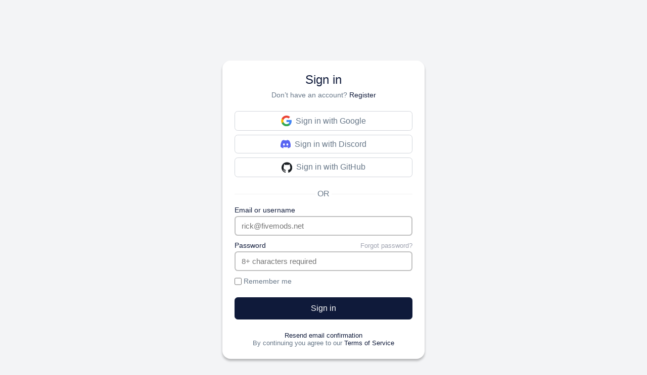

--- FILE ---
content_type: text/html; charset=utf-8
request_url: https://account.fivemods.net/Account/Login?ReturnUrl=%2FAccount
body_size: 2248
content:
<!DOCTYPE html>
<html lang="en">
<head>
    <!-- Important Meta Tags -->
    <meta charset="UTF-8">
    <meta http-equiv="X-UA-Compatible" content="IE=edge">
    <meta name="viewport" content="width=device-width, initial-scale=1.0">
    <title>Login - FiveMods</title>

    <!-- Favicon -->
    <link rel="icon" href="https://assets.fivemods.net/static-assets/img/svg/brand/svg/fivemods_brand_icon_watermark_primary_1500x1500.svg">

    <!-- Default Stylesheet -->
    <link rel="stylesheet" href="/core/css/default.css">

    <!-- Custom Stylesheet -->
    <link rel="stylesheet" href="/core/css/main.css">

    <!-- Flag Icon CSS -->
    <link rel="stylesheet" href="https://cdnjs.cloudflare.com/ajax/libs/flag-icon-css/3.5.0/css/flag-icon.min.css?v=1631961072" integrity="sha512-Cv93isQdFwaKBV+Z4X8kaVBYWHST58Xb/jVOcV9aRsGSArZsgAnFIhMpDoMDcFNoUtday1hdjn0nGp3+KZyyFw==" crossorigin="anonymous" referrerpolicy="no-referrer">

    <!-- Google Fonts -->
    <link rel="preconnect" href="https://fonts.googleapis.com">
    <link rel="preconnect" href="https://fonts.gstatic.com" crossorigin>
    <link href="https://fonts.googleapis.com/css2?family=Montserrat:ital,wght@0,100;0,200;0,300;0,400;0,500;0,600;0,700;0,800;0,900;1,100;1,200;1,300;1,400;1,500;1,600;1,700;1,800;1,900&display=swap" rel="stylesheet">

    <!-- Default Script -->
    <script src="/js/default.js" defer></script>

    <!-- Jquery -->
    <script src="https://cdnjs.cloudflare.com/ajax/libs/jquery/3.6.0/jquery.min.js" integrity="sha512-894YE6QWD5I59HgZOGReFYm4dnWc1Qt5NtvYSaNcOP+u1T9qYdvdihz0PPSiiqn/+/3e7Jo4EaG7TubfWGUrMQ==" crossorigin="anonymous" referrerpolicy="no-referrer"></script>
    
</head>
<body>
   
    <div class="container body-container">
        
<main>
    <div class="login-container">
        <div class="login-card">
            <div class="login-index">
                <h2 class="login-title">Sign in</h2>
                <p class="login-title-text">Don’t have an account? <a href="/Account/Register?returnUrl=%2FAccount">Register</a></p>
            </div>
            <div class="login-el-container">
                    <a class="login-el-element" href="/ExternalLogin/Challenge?scheme=Google&amp;returnUrl=%2FAccount">
                        <img class="login-el-logo" src="/assets/google-logo.svg" alt="Google Logo">
                        <p>Sign in with Google</p>
                    </a>
                    <a class="login-el-element" href="/ExternalLogin/Challenge?scheme=Discord&amp;returnUrl=%2FAccount">
                        <img class="login-el-logo" src="/assets/discord-logo.svg" alt="Discord Logo">
                        <p>Sign in with Discord</p>
                    </a>
                    <a class="login-el-element" href="/ExternalLogin/Challenge?scheme=GitHub&amp;returnUrl=%2FAccount">
                        <img class="login-el-logo" src="/assets/github-logo.svg" alt="GitHub Logo">
                        <p>Sign in with GitHub</p>
                    </a>
            </div>
            <div class="login-seperator">
                OR
            </div>
            <div class="login-form">
                <form method="post">
                    <input hidden type="text" id="Input_ReturnUrl" name="Input.ReturnUrl" value="/Account">
                    <div class="login-input-group">
                        <label class="login-input-label" for="login-email">Email or username</label>
                        <input class="login-input-text input-text" placeholder="rick@fivemods.net" type="text" data-val="true" data-val-required="The Username field is required." id="Input_Username" name="Input.Username" value="">
                        <div class="input-validation">
                            <svg class="input-validation-img input-validation-img-error" viewBox="0 0 11 11" fill="none" xmlns="http://www.w3.org/2000/svg">
                                <g id="Red Cross">
                                    <circle id="Ellipse 1" cx="5.5" cy="5.5" r="5.5" fill="#E64646" />
                                    <path id="Cross" d="M3.18354 7.85136C2.88283 7.55065 2.88283 7.06311 3.18354 6.76241L4.44192 5.53178L3.18354 4.2734C2.88283 3.97269 2.88283 3.48515 3.18354 3.18445C3.48424 2.88375 3.97178 2.88375 4.27248 3.18445L5.54301 4.45498L6.7615 3.18445C7.0622 2.88375 7.54974 2.88375 7.85044 3.18445C8.15114 3.48515 8.15114 3.97269 7.85044 4.2734L6.60593 5.5179L7.85044 6.76241C8.15114 7.06311 8.15114 7.55065 7.85044 7.85136C7.54974 8.15206 7.0622 8.15206 6.7615 7.85136L5.51699 6.60685L4.27248 7.85136C3.97178 8.15206 3.48424 8.15206 3.18354 7.85136Z" fill="white" />
                                </g>
                            </svg>
                            <span class="input-validation-msg field-validation-valid" id="upload-input-validation-msg-author" data-valmsg-for="Input.Username" data-valmsg-replace="true"></span>
                        </div>
                    </div>
                    <div class="login-input-group">
                        <div class="login-input-label-group">
                            <label class="login-input-label" for="login-password">Password</label>
                            <a href="/Account/Password/Forgot">Forgot password?</a>
                        </div>
                        <input class="login-input-text input-text" placeholder="8+ characters required" type="password" data-val="true" data-val-required="The Password field is required." id="Input_Password" name="Input.Password">
                        <div class="input-validation">
                            <svg class="input-validation-img input-validation-img-error" viewBox="0 0 11 11" fill="none" xmlns="http://www.w3.org/2000/svg">
                                <g id="Red Cross">
                                    <circle id="Ellipse 1" cx="5.5" cy="5.5" r="5.5" fill="#E64646" />
                                    <path id="Cross" d="M3.18354 7.85136C2.88283 7.55065 2.88283 7.06311 3.18354 6.76241L4.44192 5.53178L3.18354 4.2734C2.88283 3.97269 2.88283 3.48515 3.18354 3.18445C3.48424 2.88375 3.97178 2.88375 4.27248 3.18445L5.54301 4.45498L6.7615 3.18445C7.0622 2.88375 7.54974 2.88375 7.85044 3.18445C8.15114 3.48515 8.15114 3.97269 7.85044 4.2734L6.60593 5.5179L7.85044 6.76241C8.15114 7.06311 8.15114 7.55065 7.85044 7.85136C7.54974 8.15206 7.0622 8.15206 6.7615 7.85136L5.51699 6.60685L4.27248 7.85136C3.97178 8.15206 3.48424 8.15206 3.18354 7.85136Z" fill="white" />
                                </g>
                            </svg>
                            <span class="input-validation-msg field-validation-valid" id="upload-input-validation-msg-author" data-valmsg-for="Input.Password" data-valmsg-replace="true"></span>
                        </div>
                    </div>
                    <div class="login-input-group-checkbox">
                        <input type="checkbox" name="" id="login-remember" data-val="true" data-val-required="The RememberLogin field is required." value="true">
                        <label for="login-remember" class="login-remember">Remember me</label>
                    </div>
                    <button name="Input.Button" value="login" type="submit" class="login-cta-button">Sign in</button>
                <input name="__RequestVerificationToken" type="hidden" value="CfDJ8IUls_JAbt1KuDFjEyG-TXcnd2mFF_OyAEmSqlxhgFrUu44r7K3c9n5RHCXHODKyUeteLFQp-_1eD4Y72x47BhPcr4mdol0O3e8To7NSusybZjjzNuwd_Ar150czAwbrPHW6viAuJ8Ha-m8pG4Wq-ig" /><input name="Input.RememberLogin" type="hidden" value="false"></form>
            </div>
            <div class="login-footer">
                <a href="/Account/Email/ResendConfirmation">Resend email confirmation</a>
                <p>By continuing you agree to our <a href="https://www.fivemods.org/legal/terms-of-service/">Terms of Service</a></p>
            </div>
        </div>
    </div>
</main>
    </div>

    <script src="/lib/jquery/dist/jquery.slim.min.js"></script>
    <script src="/lib/bootstrap/dist/js/bootstrap.bundle.min.js"></script>

    <script src="/lib/jquery-validation/dist/jquery.validate.min.js"></script>
    <script src="/lib/jquery-validation-unobtrusive/jquery.validate.unobtrusive.min.js"></script>

    

<script defer src="https://static.cloudflareinsights.com/beacon.min.js/vcd15cbe7772f49c399c6a5babf22c1241717689176015" integrity="sha512-ZpsOmlRQV6y907TI0dKBHq9Md29nnaEIPlkf84rnaERnq6zvWvPUqr2ft8M1aS28oN72PdrCzSjY4U6VaAw1EQ==" data-cf-beacon='{"version":"2024.11.0","token":"d8bed1a273f84bd5a3017d7d74d07060","r":1,"server_timing":{"name":{"cfCacheStatus":true,"cfEdge":true,"cfExtPri":true,"cfL4":true,"cfOrigin":true,"cfSpeedBrain":true},"location_startswith":null}}' crossorigin="anonymous"></script>
</body>
</html>

--- FILE ---
content_type: text/css
request_url: https://account.fivemods.net/core/css/default.css
body_size: 4597
content:
/*.
* FiveMods UI v0.0.3 (https://github.com/FiveMods/fivemods-ui)
* Copyright 2020-2021 FiveMods (https://fivemods.net)
*/

@import url('https://fonts.googleapis.com/css2?family=Montserrat:ital,wght@0,100;0,200;0,300;0,400;0,500;0,600;0,700;0,800;0,900;1,100;1,200;1,300;1,400;1,500;1,600;1,700;1,800;1,900&display=swap');

*,
*::before,
*::after {
    margin: 0;
    padding: 0;
    box-sizing: border-box;
}

html {
    scroll-behavior: smooth;
}

body {
    font-family: var(--font-family);
    min-height: 100vh;
}

button, input[type="submit"], input[type="reset"] {
    background: none;
    color: inherit;
    border: none;
    padding: 0;
    font: inherit;
    cursor: pointer;
    outline: inherit;
}

a {
    color: var(--clr-link);
    text-decoration: none;
}

a:hover {
    text-decoration: underline;
}

a:active {
    color: var(--clr-info);
}

/* Variables */

:root {
    --clr-primary: #E57C0B;
    --clr-gradient-middle: #E75E31;
    --clr-pink: #E94057;
    --clr-success: #27AE60;
    --clr-danger: #E54646;
    --clr-warning: #F6C325;
    --clr-info: #3880E4;
    --clr-link: #188fff;
    --clr-black: #000000;
    --clr-dark: #0F1A3A;
    --clr-dark-lighter: #1C2A52;
    --clr-dark-black: #080E20;
    --clr-light: #EBEBEB;
    --clr-light-200: #E1E1E1;
    --clr-coolgray-50: #F9FAFB;
    --clr-coolgray-100: #F3F4F6;
    --clr-coolgray-200: #E5E6E8;
    --clr-coolgray-300: #D1D5DB;
    --clr-coolgray-400: #9CA3AF;
    --clr-coolgray-500: #6B7280;
    --clr-coolgray-600: #4B5563;
    --clr-coolgray-700: #374151;
    --clr-coolgray-800: #1F2937;
    --clr-coolgray-900: #111827;
    --clr-gray: #C0C0C0;
    --clr-gray-middle: #70757A;
    --clr-grayblue: #677788;
    --clr-white: #FFFFFF;
    --clr-partner-primary: #5767F4;
    --clr-partner-secondary: #4E5CD6;
    --clr-gradient: linear-gradient(-60deg, #E94057 0%, #E57C0B 100%);
    --clr-gradient-zoom: linear-gradient(-180deg, #E66824 0%, #E85142 100%);
    --clr-gradient-small: linear-gradient(90deg, #FF8400 0%, #F87537 100%);
    --break-xs: 490px;
    --break-sm: 576px;
    --break-md: 768px;
    --break-lg: 992px;
    --break-xl: 1200px;
    --font-family: 'Montserrat', sans-serif;
}

.float-l { float: left; }
.float-r { float: right; }

.titanic {
    float: none; 
}

/* Container */

.container {
    width: 100%;
    padding: 0;
    margin: 0 auto;
}

.container-inner {
    width: 100%;
    padding: 0;
    margin: 0 auto;
}

/* Header */

header {
    z-index: 100;
    user-select: none;
    position: fixed;
    top: 0;
    left: 0;
    width: 100%;
    transition: background 150ms ease-in-out, box-shadow 150ms ease-in-out;
}

main {
    padding-top: 5.5rem;
}

header .container {
    height: 5.5rem;
    display: flex;
    flex-direction: row;
    justify-content: space-between;
    align-items: center;
}

header a, header button {
    font-weight: 500;
    text-decoration: none !important;
}

/* Header dark/light */

.header-dark {
    background: var(--clr-dark);
    color: var(--clr-white);
    box-shadow: 0px 4px 10px rgba(0, 0, 0, 0.25);
}

.header-dark a {
    color: var(--clr-white);
}

.header-bright {
    background: var(--clr-white);
    color: var(--clr-dark-black);
    box-shadow: 0px 2px 10px rgba(0, 0, 0, 0.25);
}

.header-bright a {
    color: var(--clr-dark-black);
}

.header-transparent {
    background: transparent;
    color: var(--clr-white);
}

.header-transparent a {
    color: var(--clr-white);
}

/* Header brand */

.header-brand, .header-brand img {
    height: 2.5rem;
    z-index: inherit;
}

/* Header menu */

.header-element, .profile-dropdown-link {
    margin: 0 .75rem;
}

.header-main-menu {
    display: flex;
    flex-direction: row;
    z-index: inherit;
}

.header-arrow {
    width: .75rem;
    height: .75rem;
    margin-left: .25rem;
    transition: transform 150ms ease-in-out;
}

.header-bright .header-arrow path {
    fill: var(--clr-dark);
}

.header-arrow path {
    fill: var(--clr-white);
}

.dropdown.active .header-arrow {
    transform: rotate(180deg);
}

.header-profile-menu {
    display: flex;
    flex-direction: row;
    justify-content: center;
    align-items: center;
    z-index: 1000;
    z-index: inherit;
}

/* Categories menu */

.categories-dropdown-menu {
    position: absolute;
    top: 2.75rem;
    left: -10rem;
    background: var(--clr-white);
    border-radius: .8rem;
    box-shadow: 0px 4px 20px rgba(0, 0, 0, 0.25);
    padding: 1.25rem;
    display: grid;
    grid-template-columns: 1fr 1fr;
    grid-gap: .5rem 2rem;
    z-index: 1000;
    opacity: 0;
    pointer-events: none;
    transform: translateY(-.75rem);
    transition: opacity 150ms ease-in-out, transform 150ms ease-in-out;
}

.dropdown.active .categories-dropdown-menu {
    opacity: 1;
    pointer-events: auto;
    transform: translateY(0px);
}

.category-group {
    display: flex;
    flex-direction: row;
    white-space: nowrap;
    align-items: center;
    min-width: 19rem;
    border-radius: .25rem;
    padding: .75rem .5rem;
    gap: .5rem;
}

.category-group:hover {
    background: var(--clr-coolgray-100);
}

.category-icon {
    height: 2.25rem;
    -webkit-user-drag: none;
    user-drag: none;
}

.category-name, .category-desc {
    color: var(--clr-dark);
}

.category-name {
    font-size: 1rem;
    font-weight: 700;
}

.category-desc {
    font-size: 14px;
}

/* Profile menu */

.dropdown {
    position: relative;
}

.menu-profile img {
    height: 2.25rem;
    width: 2.25rem;
    border-radius: 9999px;
}

.menu-profile {
    display: flex;
    justify-content: center;
    align-items: center;
    flex-direction: row;
    margin-left: .25rem;
}

.header-menu-dropdown {
    display: none;
}

.hamburger-button {
    padding: .5rem;
}

.hamburger-button svg rect {
    transform-origin: center center;
    transition: all 200ms ease-in-out;
}

.dropdown.active .hamburger-button rect:nth-child(1) {
    y: 7;
    transform: rotate(-45deg);
    /* animation: hamburger-top 200ms ease-in-out alternate both; */
}

.dropdown.active .hamburger-button rect:nth-child(2) {
    opacity: 0;
}

.dropdown.active .hamburger-button rect:nth-child(3) {
    y: 7;
    transform: rotate(45deg);
    /* animation: hamburger-bottom 200ms ease-in-out alternate both; */
}

@keyframes hamburger-top {
    0% {
        y: 0;
        transform: rotate(0deg);
    }

    50% {
        y: 7;
        transform: rotate(0deg);
    }

    100% {
        y: 7;
        transform: rotate(45deg);
    }
}

@keyframes hamburger-bottom {
    0% {
        y: 14;
        transform: rotate(0deg);
    }

    50% {
        y: 7;
        transform: rotate(0deg);
    }

    100% {
        y: 7;
        transform: rotate(-45deg);
    }
}

.header-profile-dropdown {
    position: absolute;
    top: 3.25rem;
    right: -.25rem;
    background: var(--clr-white);
    color: rgba(15, 26, 58, 217);
    padding: .75rem;
    border-radius: .8rem;
    box-shadow: 0px 4px 20px rgba(0, 0, 0, 0.25);
    min-width: 14rem;
    width: max-content;
    opacity: 0;
    z-index: 100;
    pointer-events: none;
    transform: translateY(-.75rem);
    transition: opacity 150ms ease-in-out, transform 150ms ease-in-out;
}

.dropdown.active .header-profile-dropdown {
    opacity: 1;
    pointer-events: auto;
    transform: translateY(0px);
}

.profile-dropdown-index {
    display: flex;
    flex-direction: row;
    align-items: center;
    padding: 0 .25rem 1rem .25rem;
    border-bottom: 1.5px solid rgba(15, 26, 58, .4);
}

.profile-dropdown-pfp {
    height: 4rem;
    border-radius: 9999px;
}

.profile-dropdown-username {
    font-weight: 500;
    margin-left: .75rem;
    font-size: 1rem;
}

.profile-dropdown-link-container, .profile-dropdown-link-container-top {
    display: flex;
    flex-direction: column;
    justify-content: center;
    align-items: flex-start;
    gap: .65rem;
    padding: 1rem 0;
}

.profile-dropdown-link-container-nomarg {
    display: flex;
    flex-direction: column;
    justify-content: center;
    align-items: flex-start;
    gap: .65rem;
    padding: 1rem 0;
    border-bottom: 1.5px solid rgba(15, 26, 58, .4);
}

.profile-dropdown-link-container {
    border-bottom: 1.5px solid rgba(15, 26, 58, .4);
    margin-bottom: 1rem;
}

.profile-dropdown-link-container-top {
    border-top: 1.5px solid rgba(15, 26, 58, .4);
    margin-top: 1rem;
}

.profile-dropdown-link {
    display: flex;
    flex-direction: row;
    align-items: center;
}

.profile-dropdown-link-solo {
    margin-top: .5rem;
}

.profile-dropdown-link span {
    color: rgba(15, 26, 58, 217);
    font-weight: 500;
    padding-left: .5rem;
    font-size: .9rem;
}

.profile-dropdown-link svg {
    height: 1.25rem;
}

.profile-dropdown-stroke path {
    stroke: var(--clr-dark);
}

.profile-dropdown-fill path {
    fill: var(--clr-dark);
}

/* Cookie banner main */

.cookie-banner-main-container {
    position: fixed;
    z-index: 9999;
    top: 0;
    left: 0;
    height: 100%;
    width: 100%;
    display: flex;
    justify-content: center;
    align-items: center;
    background: rgba(0, 0, 0, .25);
    animation: backdropfade 1s ease 300ms forwards;
}

.cookie-banner-main {
    background: var(--clr-white);
    width: 40rem;
    box-shadow: 0px 4px 10px rgba(0, 0, 0, 0.25);
    padding: 2rem;
    border-radius: 1rem;
    font-size: .9rem;
    transform: translateY(1rem);
    animation: fadeup 1s ease-in-out 300ms forwards;
}

.cookie-banner-main-customize {
    display: none;
}

.cookie-banner-main-top {
    display: flex;
    flex-direction: column;
    justify-content: center;
}

.cookie-banner-main-brand {
    height: 2.5rem;
}

.cookie-banner-main-undertitle {
    font-size: 1rem;
    text-align: center;
    margin: 1rem 0;
    color: var(--clr-dark);
}

.cookie-banner-main b {
    color: var(--clr-dark);
}

.cookie-banner-main-content {
    overflow: auto;
    margin: 1rem 0;
    max-height: 70vh;
}

.cookie-banner-main-content ul {
    padding-left: 1rem;
    list-style-position: outside;
}

.cookie-banner-main-content ul li::marker {
    font-size: 10px;
}

.cookie-disclaimer {
    font-size: 14px;
    color: var(--clr-dark);
    font-weight: 600;
    margin-bottom: .25rem;
}

.cookie-text {
    font-size: 14px;
    font-weight: 400;
}

.cookie-banner-main-cta {
    user-select: none;
    margin: 1.5rem 0;
}

.cookie-button {
    border: 1.5px solid var(--clr-dark);
    padding: .4rem 1rem;
    border-radius: .25rem;
    font-weight: 500;
    margin-right: 1rem;
    transition: all 100ms ease;
}

.cookie-button-filled {
    background: var(--clr-dark-lighter);
    border-color: var(--clr-dark-lighter);
    color: var(--clr-white);
}

.cookie-button-filled:hover {
    background: var(--clr-dark);
    border-color: var(--clr-dark);
}

.cookie-button-outline:hover {
    background: #E4E8F2;
}

.cookie-button-outline-container {
    display: inline-block;
}

.cookie-banner-main-footer {
    color: var(--clr-gray-middle);
    font-size: .75rem;
    text-align: center;
    margin-top: 1rem;
}

.cookie-banner-main-footer a {
    margin: 0 .5rem;
    color: inherit;
}

.cookie-option-container {
    display: flex;
    flex-direction: row;
    justify-content: space-between;
    align-items: center;
    margin-bottom: 1.5rem;
    gap: 1.5rem;
}

.cookie-banner-option-info {
    max-width: 75%;
}

.cookie-banner-option-title {
    color: var(--clr-dark);
    font-size: 1rem;
    margin-bottom: .25rem;
}

.cookie-option-container p {
    /* color: #27314E; */
    font-size: 14px;
}

.cookie-banner-option-switch {
    display: block;
    position: relative;
    width: 3.5rem;
    height: 2rem;
    appearance: none;
    -webkit-appearance: none;
    background: #9B9B9B;
    outline: none;
    border-radius: 9999px;
    transition: all 300ms;
    min-width: max-content;
    cursor: pointer;
    margin-right: .5rem;
}

.cookie-banner-option-switch:checked {
    background: var(--clr-info);
}

.cookie-banner-option-switch::before {
    content: '';
    position: absolute;
    width: 2rem;
    height: 2rem;
    border-radius: 9999px;
    top: 0;
    left: 0;
    background: var(--clr-white);
    transform: scale(.9);
    transition: all 300ms ease;
    box-shadow: 0px 0px 2px rgba(0, 0, 0, 0.25);
}

.cookie-banner-option-switch:checked:before {
    left: 1.5rem;
}

.cookie-banner-option-switch:checked:active::before {
    left: 1rem;
    width: 2.5rem;
}

.cookie-banner-option-switch:active::before {
    width: 2.5rem;
}

/* Cookie banner small */

.cookie-banner-small {
    display: flex;
    flex-direction: row;
    align-items: center;
    gap: 1rem;
    padding: 1rem;
    box-shadow: 0px 4px 10px rgba(0, 0, 0, 0.25);
    max-width: max-content;
    position: fixed;
    left: 1rem;
    bottom: 1rem;
    z-index: 9999;
    border-radius: .75rem;
}

.cookie-banner-small-light { background: var(--clr-white); }
.cookie-banner-small-dark { background: var(--clr-dark); }

.cookie-banner-small-light .cookie-icon-container { background: #F4F4F4; }
.cookie-banner-small-dark .cookie-icon-container { background: #FFFFFF; }

.cookie-icon-container {
    display: flex;
    justify-content: center;
    align-items: center;
    border-radius: 9999px;
    width: 3.5rem;
    height: 3.5rem;
}

.cookie-icon-container img {
    width: 2.5rem;
    height: 2.5rem;
}

.cookie-banner-small-light p a,
.cookie-banner-small-light p { color: var(--clr-dark); }

.cookie-banner-small-dark p a,
.cookie-banner-small-dark p { color: var(--clr-white); }

.cookie-banner-small p {
    max-width: 18rem;
}

.cookie-banner-small p a {
    text-decoration: underline;
}

.cookie-banner-small-cta {
    display: flex;
    flex-direction: row;
    justify-content: space-between;
    gap: .75rem;
    align-items: center;
    margin: 0 .5rem;
}

.cookie-banner-small-btn {
    text-decoration: none;
    padding: .4rem 1rem;
    display: block;
    border-radius: .25rem;
    font-weight: 400;
    white-space: nowrap;
}

.cookie-banner-small-btn:hover {
    text-decoration: none;
}

.cookie-banner-small-light .cookie-banner-small-btn {
    background: var(--clr-dark);
    color: var(--clr-white);
}

.cookie-banner-small-dark .cookie-banner-small-btn {
    color: var(--clr-dark);
    background: var(--clr-white);
}

/* Footer */

footer {
    width: 100%;
    display: flex;
    flex-direction: column;
}

.footer-main {
    background: var(--clr-dark);
    padding: 2rem 0;
}

.footer-wave {
    width: 100%;
    transform: translateY(1px);
}

.footer-wave path {
    fill: var(--clr-dark);
}

.footer-ref {
    display: flex;
    flex-direction: row;
    justify-content: space-between;
    text-decoration: none;
    margin: 1rem 0 3rem;
}

.footer-ref-title {
    color: var(--clr-white);
    text-transform: uppercase;
    margin-bottom: 1rem;
    font-weight: 600;
}

.footer-ref-section a {
    color: var(--clr-white);
    opacity: 75%;
    width: min-content;
    white-space: nowrap;
    text-decoration: none;
    margin-bottom: .5rem;
    font-size: 1rem;
    font-weight: 300;
}

.footer-ref-section a:hover {
    text-decoration: underline;
}

.footer-ref-section {
    display: flex;
    flex-direction: column;
}

.footer-sub {
    display: flex;
    flex-direction: row;
    justify-content: space-between;
    border-top: 1px solid rgba(255, 255, 255, .1);
    padding: 4rem 0 3rem 0;
}

.footer-brand, .footer-brand img {
    height: 3rem;
}

.footer-info {
    display: flex;
    flex-direction: column;
    align-items: center;
}

.footer-copyright {
    color: var(--clr-white);
    font-weight: 300;
    margin-bottom: 1rem;
    text-align: center;
}

.footer-note {
    font-weight: 300;
    color: rgba(255, 255, 255, .15);
    font-size: .5rem;
    text-align: center;
}

.footer-cta {
    display: flex;
    flex-direction: row;
    align-items: center;
}

.footer-social img, .footer-lang span {
    height: 1.1rem;
}

.footer-social, .footer-lang {
    padding: .5rem;
}

.footer-social-a {
    margin: auto .5rem;
}

.footer-lang {
    display: flex;
    flex-direction: row;
    align-items: center;
}

.footer-arrow {
    width: .75rem;
    height: .75rem;
    margin-left: .6rem;
    transform: rotate(180deg);
    transition: transform 150ms ease-in-out;
}

.footer-arrow path {
    fill: var(--clr-white);
}

.footer-lang span {
    border-radius: 2px;
}

.dropup {
    position: relative;
}

.footer-lang-menu {
    position: absolute;
    bottom: 2.25rem;
    right: .25rem;
    background: var(--clr-white);
    width: max-content;
    max-height: 21rem;
    display: flex;
    flex-direction: column;
    justify-content: flex-start;
    padding: .5rem .25rem .5rem .5rem;
    border-radius: .75rem .4rem .4rem .75rem;
    box-shadow: 0px 4px 20px rgba(0, 0, 0, 0.25);
    overflow: auto;
    opacity: 0;
    pointer-events: none;
    transform: translateY(.75rem);
    transition: opacity 150ms ease-in-out, transform 150ms ease-in-out;
}

.dropup.active .footer-lang-menu {
    opacity: 1;
    pointer-events: auto;
    transform: translateY(0px);
}

.dropup.active .footer-arrow {
    transform: rotate(0deg);
}

.footer-lang-menu::-webkit-scrollbar {
    width: 1rem;
    height: 1rem;
}

.footer-lang-menu::-webkit-scrollbar-track {
    background: var(--clr-coolgray-200);
    border-radius: 9999px;
    border: .25rem solid var(--clr-white);
    /* margin-block: .2rem; */
}

.footer-lang-menu::-webkit-scrollbar-thumb {
    background: var(--clr-coolgray-700);
    border-radius: 9999px;
    background-clip: padding-box;
    border: .25rem solid transparent;
}

.footer-lang-menu span {
    margin-right: .5rem;
    font-size: 1.2rem;
    border-radius: 2px;
}

.footer-lang-menu-item {
    padding: .3rem .5rem;
    margin: .1rem 0;
    border-radius: 3px;
    display: flex;
    flex-direction: row;
    align-items: center;
    justify-content: flex-start;
}

.footer-lang-menu-item:hover {
    background: var(--clr-coolgray-200);
}

.footer-lang-menu-item-text {
    color: var(--clr-black);
    text-decoration: none;
    display: inline-block;
}

.footer-lang-menu-item-text::first-letter {
    text-transform: uppercase;
}

/* Alerts */

.alert {
    color: var(--clr-white);
    padding: 1.25rem;
    margin: 1rem 0;
    border-radius: .625rem;
    min-width: 20rem;
    font-size: 1rem;
    text-align: left;
}

.alert-width-100 {
    min-width: 100%;
    max-width: fit-content;
}

.alert-success {
    background: var(--clr-success);
}

.alert-warning {
    background: var(--clr-warning);
}

.alert-info {
    background: var(--clr-info);
}

.alert-error {
    background: var(--clr-danger);
}

.alert-index {
    display: flex;
    flex-direction: row;
    align-items: center;
    justify-content: flex-start;
    margin-bottom: .5rem;
}

.alert-desc {
    white-space: normal;
}

.alert-icon {
    fill: var(--clr-white);
    height: 1.5rem;
    width: 1.5rem;
    margin-right: .5rem;
}

.alert-title {
    font-weight: 600;
}

.big-alert {
    color: var(--clr-white);
    background: var(--clr-danger);
    font-weight: 500;
    display: flex;
    flex-direction: row;
    align-items: center;
    padding: 2rem;
    gap: 1rem;
    position: fixed;
    left: 0;
    bottom: 0;
    width: 100%;
    z-index: 9999;
}

.code-2fa-wrap.error .input-2fa { border-color: var(--clr-danger); }
.code-2fa-wrap.success .input-2fa { border-color: var(--clr-success); }

/* Media queries */

@media (min-width: 576px) {
    .container {
        max-width: 85vw;
    }
    
    .container-inner {
        max-width: 85vw;
    }
}

@media (min-width: 769px) {
    .container {
        max-width: 90vw;
    }
    
    .container-inner {
        max-width: 90vw;
    }

    .profile-dropdown-main {
        display: none !important;
    }
}

@media (min-width: 992px) {
    .container {
        max-width: 960px;
    }
    
    .container-inner {
        max-width: 850px;
    }
}

@media (min-width: 1200px) {
    .container {
        max-width: 1160px;
    }
    
    .container-inner {
        max-width: 1000px;
    }
}

@media (min-width: 1400px) {
    .container {
        max-width: 75vw;
    }

    .container-inner {
        max-width: 60vw;
    }
}

@media (min-width: 2000px) {
    .container {
        max-width: 1800px;
    }
    
    .container-inner {
        max-width: 1600px;
    }
}

@media screen and (max-width: 992px) {

    .footer-sub {
        display: grid;
        grid-template-areas:
            "brand cta"
            "info info";
        padding: 2rem 0 3rem 0;
    }

    .footer-brand {
        grid-area: brand;
    }

    .footer-cta {
        grid-area: cta;
        margin-left: auto;
    }

    .footer-info {
        grid-area: info;
        margin-top: 2rem;
    }
}

@media screen and (max-width: 768px) {
    .footer-ref {
        display: grid;
        grid-template-columns: 1fr 1fr 1fr;
        grid-gap: 1rem .5rem;
    }

    .header-main-menu, .header-element-hide {
        display: none;
    }

    .header-menu-dropdown {
        display: block;
    }

    .profile-dropdown-main {
        display: flex !important;
    }

    .cookie-banner-main {
        width: 90vw;
        padding: 1.25rem;
    }

    .cookie-button {
        margin: 0 .25rem .25rem 0;
    }

    .cookie-banner-small {
        width: calc(100% - 2rem);
    }
}

@media screen and (max-width: 700px) {
    .error-container {
        margin: .5rem 5vw;
    }
}

@media screen and (max-width: 576px) {
    .container {
        max-width: 90vw !important;
    }
    
    .container-inner {
        max-width: 90vw !important;
    }

    .big-alert {
        padding: 2rem 1rem;
    }

    .cookie-banner-small {
        flex-direction: column;
    }
}

@media screen and (max-width: 550px) {
    .footer-ref {
        grid-template-columns: 1fr 1fr;
        grid-gap: 2rem .5rem;
    }

    .footer-brand, .footer-brand img {
        height: 2.5rem;
    }

    .footer-ref-section a {
        width: 100%;
        white-space: normal;
    }

    .footer-social-a {
        margin: auto .125rem;
    }

    .footer-social, .footer-lang {
        padding: .5rem .3rem;
    }

    .alert {
        width: calc(100% - 5vw);
        margin: 1rem 2.5vw;
    }

    .cookie-option-container {
        flex-direction: column;
        align-items: flex-start;
    }

    .cookie-banner-option-info {
        max-width: unset;
    }
}

@media screen and (max-width: 490px) {
    .cookie-banner-small {
        left: 50%;
        transform: translateX(-50%);
    }
}

@media screen {
    .footer-lang-menu {
        padding: .5rem .25rem;
        border-radius: .75rem;
    }
}


/* Keyframes */

@keyframes backdropfade {
    0% {
        backdrop-filter: blur(0px);
    }

    100% {
        backdrop-filter: blur(.125rem);
    }
}

@keyframes fadeup {
    0% {
        transform: translateY(1rem);
    }

    100% {
        transform: translateY(0px);
    }
}

/* Error pages */

.error-main {
    display: flex;
    justify-content: center;
    height: 100vh;
}

.error-container {
    margin: .5rem 27.5vw;
    font-family: -apple-system, BlinkMacSystemFont, 'Segoe UI', Roboto, Oxygen, Ubuntu, Cantarell, 'Open Sans', 'Helvetica Neue', sans-serif;
    color: var(--clr-coolgray-700);
}

.error-brand {
    margin: 1.25rem 0 2rem 0;
    display: flex;
    align-items: center;
}

.error-container img {
    height: 40px;
}

.error-code {
    font-size: 1.5rem;
    margin-left: .5rem;
    font-weight: 400;
    color: #7f8185;
    text-decoration: none;
}

.error-brand:hover {
    text-decoration: none;
}

.error-container h3 {
    font-weight: bold;
    font-size: 1.35rem;
    margin: 1rem 0;
}

.error-container p {
    font-size: 14px;
}


--- FILE ---
content_type: text/css
request_url: https://account.fivemods.net/core/css/main.css
body_size: 8716
content:
body {
    background: var(--clr-coolgray-100);
    /* background: url(https://cdn.discordapp.com/attachments/834704796769320970/892518683237290094/repeating_bg.png);
    background-repeat: repeat;
    background-size: 650px; */
}

/* Index */

.index-header {
    z-index: 10;
    width: 100%;
    margin-top: -5.5rem;
    position: relative;
    min-height: 38rem;
    max-height: 38rem;
    padding-top: 5.5rem;
    background-image: url('https://s3.fivemods.net/assets/lsbgblur.webp');
    background-size: cover;
    background-position: 0 0;
    background-repeat: no-repeat;
    background-attachment: fixed;
    background-position: center;
}


.index-header-container {
    position: relative;
    color: var(--clr-white);
    z-index: 10;
    display: flex;
    flex-direction: column;
    justify-content: center;
    align-items: center;
    min-height: 25rem;
    gap: 4rem;
}

.index-title {
    text-align: center;
    font-weight: 800;
    font-size: 2.5rem;
}

.index-header-arrow {
    display: block;
    padding: .5rem;
}

.index-header-arrow svg {
    height: 1.75rem;
    width: 1.75rem;
}

.index-front-container {
    z-index: 11;
    margin-top: -10rem;
    display: flex;
    flex-direction: column-reverse;
    align-items: center;
    justify-content: flex-start;
    gap: 5rem;
}

.index-products-container {
    margin: 0 !important;
}

.index-categories {
    width: 100%;
    z-index: 12;
}

.index-categories-caption {
    color: var(--clr-white);
    font-weight: 500;
    font-size: 1.1rem;
    margin-bottom: 1rem;
}

.index-categories-container {
    display: grid;
    grid-template-columns: repeat(7, 9rem);
    width: 100%;
    gap: 2rem calc((100% - 7 * 9rem) / 6);
}

.index-categories-element {
    display: flex;
    flex-direction: column;
    justify-content: center;
    align-items: center;
    color: var(--clr-dark);
    padding: .75rem;
    min-width: 9rem;
    max-width: 9rem;
    background: var(--clr-white);
    box-shadow: 0px 2px 5px rgba(0, 0, 0, 0.25);
    border-radius: .5rem;
    gap: .625rem;
    text-decoration: none;
    -webkit-user-select: none;
    user-select: none;
}

.index-categories-element img {
    height: 2.5rem;
    -webkit-user-drag: none;
    user-drag: none;
}

.index-categories-element-name {
    font-weight: 500;
    font-size: 1rem;
}

.index-categories-element:hover,
.index-categories-element:active {
    text-decoration: none;
    color: var(--clr-dark);
}
/* For user! */

.product-card-grid-container {
    margin: 5rem 0;
    width: 100%;
}

.products-container {
    display: grid;
    width: 100%;
    grid-template-columns: repeat(4, 18rem);
    gap: 3rem calc((100% - 4 * 18rem) / 3);
    justify-items: center;
}

.product-container-caption {
    font-weight: 500;
    color: var(--clr-dark);
    font-size: 1.2rem;
    margin-bottom: 1rem;
}


/* Special products container for user page */

.products-container-user {
    display: grid;
    width: 100%;
    grid-template-columns: repeat(3, 18rem);
    gap: 3rem calc((100% - 3 * 18rem) / 2);
    justify-items: center;
}

/* Product cards */

.product-card {
    background: var(--clr-white);
    box-shadow: 0px 4px 20px rgba(0, 0, 0, 0.25);
    width: 18rem;
    border-radius: .75rem;
    padding: .25rem;
    font-weight: 500;
    display: flex;
    justify-content: space-between;
    flex-direction: column;
}

.product-img img {
    width: 100%;
    height: 10rem;
    object-fit: cover;
    border-radius: .5rem;
}

.product-main {
    padding: .25rem;
}

.product-main a:active {
    color: inherit;
}

.product-title {
    font-weight: inherit;
    color: inherit;
    text-decoration: none !important;
    margin-top: .25rem;
    word-wrap: break-word;
}

.product-small-container {
    color: var(--clr-gray);
    font-weight: inherit;
    font-size: .7rem;
    margin: .5rem 0;
}

.product-size svg {
    height: .75rem;
}

.product-size svg path {
    fill: var(--clr-gray);
}

.product-star-filled,
.mod-star-filled {
    stroke: var(--clr-warning);
    fill: var(--clr-warning);
}

.product-star-unfilled,
.mod-star-unfilled {
    stroke: var(--clr-gray);
    fill: none;
}

.product-star-unfilled-dark,
.mod-star-unfilled-dark {
    stroke: #444444;
    fill: none;
}

.mod-star-unfilled-dark {
    stroke: var(--clr-grayblue);
    fill: none;
}

.product-small {
    display: flex;
    flex-direction: row;
    align-items: center;
}

.product-small span {
    margin-left: .3rem;
}

.product-small svg {
    height: .75rem;
}

.product-info {
    display: flex;
    flex-direction: row;
    justify-content: space-between;
}

.product-cta {
    padding: .25rem;
}

.product-download {
    background: var(--clr-success);
    color: var(--clr-white);
    font-weight: inherit;
    display: flex;
    justify-content: center;
    align-items: center;
    cursor: pointer;
    padding: 0 1rem;
    border-radius: .3rem;
    font-size: .9rem;
    border: 2px solid transparent;
    user-select: none;
    transition: 100ms all;
    height: 1.75rem;
    min-width: 9.5rem;
    text-decoration: none !important;
}

.product-download:hover {
    background: #229C55;
}

.product-download:active {
    border: 2px solid #2D764C;
    color: var(--clr-white);
}

.product-download span {
    height: 70%;
    width: .1rem;
    background: var(--clr-white);
    margin: 0 .5rem;
}

.product-authour-container {
    display: flex;
    flex-direction: row-reverse;
    align-items: center;
}

.product-author img {
    height: 1.5rem;
    width: 1.5rem;
    z-index: 51;
    border-radius: 9999px;
    cursor: pointer;
}

.product-author:nth-child(2) {
    transform: translateX(.65rem);
    z-index: 52;
}

.product-author:nth-child(3) {
    transform: translateX(1.3rem);
    z-index: 53;
}


/* Profile cards */

.profile-container {
    display: grid;
    grid-template-columns: repeat(5, 14rem);
    gap: 2rem calc((100% - 5 * 14rem) / 4);
    width: 100%;
    margin-top: 2rem;
    margin-bottom: 2rem;
    justify-items: center;
}

.profile-card {
    width: 14rem;
    background: var(--clr-white);
    box-shadow: 0px 4px 20px rgba(0, 0, 0, 0.25);
    border-radius: 1rem;
    padding: .25rem;
    font-weight: 500;
    display: flex;
    justify-content: space-between;
    flex-direction: column;
}

.profile-main {
    text-align: center;
    margin-bottom: 1rem;
}

.profile-main a {
    color: var(--clr-black);
    text-decoration: none;
}

.profile-name {
    font-weight: 500;
    font-size: 1.25rem;
    margin: .75rem .25rem;
    min-width: 85%;
    word-wrap: break-word;
}

.profile-desc {
    font-size: .8rem;
    line-height: 1rem;
    max-width: 13.5rem;
    overflow: hidden;
    -webkit-box-orient: vertical;
    -webkit-line-clamp: 2;
    white-space: normal;
    text-overflow: ellipsis;
    display: -webkit-box;
}

.profile-pic {
    width: 100%;
    display: flex;
    justify-content: center;
    align-items: center;
    margin: .5rem 0;
}

.profile-pic img {
    width: 50%;
    object-fit: cover;
    border-radius: 9999px;
}

.profile-socials {
    display: flex;
    justify-content: space-evenly;
    align-items: center;
    flex-direction: row;
    padding: 0 2rem 1rem 2rem;
}


/* Log in */

.login-container {
    display: flex;
    flex-direction: column;
    justify-content: center;
    align-items: center;
}

.login-card {
    background: var(--clr-white);
    box-shadow: 0px 4px 4px rgba(0, 0, 0, 0.25);
    border-radius: 1rem;
    display: flex;
    padding: 1.5rem;
    margin: 2rem 0;
    min-width: 25rem;
    max-width: 25rem;
    flex-direction: column;
}

.login-checkmark-container {
    width: 100%;
    display: flex;
    justify-content: center;
    align-items: center;
    margin: 1rem 0 2rem 0;
}

.login-checkmark-container svg {
    height: 4.75rem;
    width: 4.75rem;
}

.login-index {
    text-align: center;
    margin-bottom: 1rem;
}

.login-title {
    font-weight: 500;
    margin-bottom: .5rem;
    color: var(--clr-dark);
}

.login-title-text {
    font-size: .9rem;
    color: var(--clr-grayblue);
}

.login-title-text a {
    color: var(--clr-dark);
}

.login-el-element {
    display: flex;
    flex-direction: row;
    color: var(--clr-grayblue);
    text-decoration: none !important;
    margin: .5rem 0;
    padding: .5rem;
    border-radius: .4rem;
    width: 100%;
    display: flex;
    flex-direction: row;
    align-items: center;
    justify-content: center;
    border: 1.25px solid var(--clr-coolgray-300);
    user-select: none;
    transition: background 100ms ease-in-out;
}

.login-el-element:hover {
    background: var(--clr-coolgray-100);
}

.login-el-element:active {
    color: var(--clr-grayblue);
}

.login-el-logo {
    width: 1.3rem;
    margin-right: .5rem;
}

.login-seperator {
    display: flex;
    flex-direction: row;
    align-items: center;
    justify-self: center;
    color: var(--clr-grayblue);
    margin: 1rem 0;
}

.login-seperator::before,
.login-seperator::after {
    content: '';
    height: 1px;
    width: 100%;
    background: #F2F2F2;
}

.login-seperator::after {
    margin-left: .25rem;
}

.login-seperator::before {
    margin-right: .25rem;
}

.login-input-group {
    margin-bottom: .75rem;
}

.login-input-label {
    display: block;
    font-size: .85rem;
    color: var(--clr-dark);
}

.login-input-text {
    width: 100%;
    padding: 0.6rem 0.8rem;
    border: 1.5px solid var(--clr-gray);
    border-radius: .4rem;
    font-family: var(--font-family);
    color: var(--clr-dark);
    font-weight: 400;
    font-size: .95rem;
    outline: none;
    margin-top: .25rem;
}

.login-input-text:focus {
    border-color: var(--clr-info);
}

.login-2fa {
    margin: 1rem 0 2rem 0;
    padding: 0 .5rem;
}

.login-2fa-code-container {
    display: flex;
    flex-direction: row;
    justify-content: space-between;
    align-items: center;
    gap: .3rem;
}

.login-2fa-code-group {
    display: flex;
    flex-direction: row;
}

.login-input-2fa {
    width: 2.9rem;
    padding: 0.6rem 0.8rem;
    border: 1.5px solid var(--clr-gray);
    border-radius: .4rem;
    font-family: var(--font-family);
    color: var(--clr-dark);
    font-weight: 500;
    font-size: 1.2rem;
    outline: none;
    margin-top: .25rem;
    text-align: center;
}

.login-input-2fa:focus {
    border-color: var(--clr-info);
}

.login-input-2fa:nth-child(3) { margin-right: .75rem; }
.login-input-2fa:nth-child(4) { margin-left: .75rem; }

/* Input validation */

.input-validation {
    display: flex;
    flex-direction: row;
    align-items: center;
    font-weight: 500;
    font-size: .8rem;
    margin: .3rem 0;
}

.validation-success {
    color: var(--clr-success);
}

.validation-error {
    color: var(--clr-danger);
}

.input-validation p {
    padding: 0 .3rem;
}

.input-select.input-validation-error ~ .input-validation,
.input-text.input-validation-error ~ .input-validation {
    display: flex;
    flex-direction: row;
    align-items: center;
    font-weight: 500;
    font-size: .8rem;
    margin: .3rem 0;
    color: var(--clr-danger);
}

.input-select.input-validation-success ~ .input-validation,
.input-text.input-validation-success ~ .input-validation {
    display: flex;
    flex-direction: row;
    align-items: center;
    font-weight: 500;
    font-size: .8rem;
    margin: .3rem 0;
    color: var(--clr-success);
}

.input-text.input-validation-success ~ .input-validation .input-validation-img-error {
    display: none;
}

.input-text.input-validation-error ~ .input-validation .input-validation-img-success {
    display: none;
}

.input-select.input-validation-success ~ .input-validation .input-validation-img-error {
    display: none;
}

.input-select.input-validation-error ~ .input-validation .input-validation-img-success {
    display: none;
}

.input-validation {
    display: none;
}

.input-validation-msg {
    padding: 0 .3rem;
}

.input-validation-img {
    height: .75rem;
}

.upload-input-text:focus,
.upload-input-select:focus {
    border-color: var(--clr-info);
}

.input-text.input-validation-error {
    border-color: var(--clr-danger);
}

.input-select.input-validation-error {
    border-color: var(--clr-danger);
}

.input-text.input-validation-success {
    border-color: var(--clr-success);
}

.input-select.input-validation-success {
    border-color: var(--clr-success);
}

.border-error {
    border-color: var(--clr-danger) !important;
}

.border-success {
    border-color: var(--clr-success) !important;
}

.login-input-label-group {
    display: flex;
    flex-direction: row;
    justify-content: space-between;
    align-items: baseline;
}

.login-input-label-group a {
    display: block;
    font-size: .8rem;
    color: #9FA3B0;
}

.login-input-group-checkbox {
    display: flex;
    flex-direction: row;
    align-items: center;
}

.login-input-group-checkbox input[type="checkbox"] {
    height: .9rem;
    width: .9rem;
    border-color: var(--clr-gray);
}

.login-remember {
    font-size: .9rem;
    color: var(--clr-grayblue);
    padding-left: .25rem;
}

.login-cta-button {
    background: var(--clr-dark);
    color: var(--clr-white);
    margin: 1.5rem 0;
    display: block;
    width: 100%;
    text-align: center;
    padding: .75rem;
    border-radius: .4rem;
    user-select: none;
    transition: background 125ms ease-in-out;
    border: solid 1px var(--clr-dark);
    text-decoration: none;
}

.login-cta-button:hover {
    background: var(--clr-dark-lighter);
    text-decoration: none;
}

.login-cta-button-secondary {
    margin: -.5rem 0 1.5rem 0;
    color: var(--clr-dark);
    background: var(--clr-white);
}

.login-cta-button-secondary:hover {
    color: var(--clr-white);
    background: var(--clr-dark-lighter);
}

.login-footer {
    font-size: .8rem;
    width: 100%;
    text-align: center;
    color: var(--clr-grayblue);
}

.login-footer a {
    color: var(--clr-dark);
}

.login-continue-container {
    display: flex;
    flex-direction: column;
    align-items: center;
    justify-content: center;
    margin: 1rem 0 4rem 0;
    gap: 1rem;
}

.login-continue-pfp {
    border-radius: 9999px;
    width: 7.5rem;
    height: 7.5rem;
}

.login-continue-username {
    font-size: 1.2rem;
    font-weight: 500;
    color: var(--clr-dark);
}

/* Product */

.mod-main-index {
    display: flex;
    flex-direction: row;
    justify-content: space-between;
    align-items: flex-start;
    gap: 2rem;
}

.mod-images {
    width: calc(55% - 1rem);
}

.mod-index {
    width: calc(45% - 1rem);
}

.mod-main-cards {
    display: flex;
    flex-direction: row;
    justify-content: space-between;
    align-items: flex-start;
    gap: 2rem;
}

.mod-main-cards-l {
    width: 70%;
}

.mod-main-cards-r {
    width: 25%;
}

.mod-container {
    display: flex;
    flex-direction: column;
    width: 100%;
    margin-top: 4rem;
    margin-bottom: 2rem;
}

.mod-img-slide-container {
    position: relative;
}

.mod-img-slide img {
    min-width: 100%;
    max-width: 100%;
    border-radius: 8px;
    aspect-ratio: 16 / 9;
    object-fit: cover;
}

.mod-img-slide-count {
    position: absolute;
    top: 1rem;
    left: 1.25rem;
    color: var(--clr-white);
}

.mod-img-row {
    max-width: 100%;
}

.mod-img-row img {
    height: 2.5rem;
    aspect-ratio: 16 / 9;
    object-fit: cover;
    margin-right: .5rem;
    margin-top: .5rem;
    border-radius: .5rem;
    opacity: 75%;
    cursor: pointer;
}

.mod-img-row-active {
    opacity: 100% !important;
}

.mod-img-prev,
.mod-img-next {
    cursor: pointer;
    position: absolute;
    top: 43.75%;
    width: auto;
    height: 12.5%;
    aspect-ratio: 1 / 1;
    margin: 0 .5rem;
    display: flex;
    align-items: center;
    justify-content: center;
    border-radius: 9999px;
    user-select: none;
    -webkit-user-select: none;
    transition: all 100ms;
}


/* Position the "next button" to the right */

.mod-img-next {
    right: 0;
}


/* On hover, add a black background color with a little bit see-through */

.mod-img-prev:hover,
.mod-img-prev:focus-within,
.mod-img-next:hover,
.mod-img-next:focus-within {
    background-color: rgba(0, 0, 0, 0.7);
}

.mod-img-modal-next svg,
.mod-img-modal-prev svg {
    height: 1.75rem;
    width: 1.75rem;
}

.mod-img-modal-next,
.mod-img-modal-prev {
    top: 46.25%;
    margin: 0 2rem;
    height: 7.5%;
}


/* mod IMG Modal */

.mod-img-modal {
    display: none;
    position: fixed;
    z-index: 99999;
    padding-top: 6rem;
    left: 0;
    top: 0;
    width: 100%;
    height: 100%;
    overflow: auto;
    background-color: rgb(0, 0, 0);
    background-color: rgba(0, 0, 0, 0.9);
}

.mod-img-modal-content-container {
    display: flex;
    align-items: center;
    justify-content: center;
    height: 90%;
}

.mod-img-modal-content {
    display: block;
    max-width: 80%;
    max-height: 80%;
}


/* The Close Button */

.mod-img-modal-close {
    position: absolute;
    top: 2rem;
    right: 3rem;
    transition: 0.3s;
    cursor: pointer;
    padding: .5rem;
    height: 7.5%;
    width: auto;
    aspect-ratio: 1 / 1;
    display: flex;
    align-items: center;
    justify-content: center;
    border-radius: 9999px;
    user-select: none;
    -webkit-user-select: none;
    transition: all 100ms;
}

.mod-img-modal-close svg {
    height: 1.5rem;
    width: 1.5rem;
}

.mod-img-modal-close:hover,
.mod-img-modal-close:focus-within {
    background-color: rgba(0, 0, 0, 0.7);
}

.mod-index-title {
    font-size: 2rem;
    font-weight: 500;
    max-width: 100%;
    word-wrap: break-word;
}

.mod-index-between {
    display: flex;
    flex-direction: row;
    justify-content: space-between;
    margin: .75rem 0;
    align-items: center;
}

.mod-index-upload {
    font-size: .9rem;
    font-weight: 400;
    color: var(--clr-grayblue);
}

.mod-index-report,
.mod-index-report:active {
    color: var(--clr-danger);
    font-weight: 500;
    font-size: .9rem;
}

.mod-index-report:hover {
    text-decoration: underline;
}

.mod-index-download-cta {
    font-weight: 500;
    display: flex;
    justify-content: center;
    align-items: center;
    color: var(--clr-white);
    text-decoration: none !important;
    padding: .1rem;
    border-radius: .5rem;
    user-select: none;
    transition: 100ms all;
    cursor: pointer;
    margin-bottom: .5rem;
    border: 2px solid transparent;
}

.mod-cta-download {
    font-size: 1.25rem;
    height: 3.4rem;
    background: var(--clr-success);
    border-color: var(--clr-success);
}

.mod-cta-download:hover,
.mod-cta-download:active {
    color: var(--clr-white);
    background: #229C55;
    border-color: #229C55;
}

.mod-cta-required {
    font-size: 1.15rem;
    height: 2.75rem;
    background: transparent;
    color: var(--clr-primary);
    border-color: var(--clr-primary);
}

.mod-cta-required:hover,
.mod-cta-required:active {
    color: var(--clr-white);
    background: var(--clr-primary);
    border-color: var(--clr-primary);
}

.mod-index-between-left {
    display: flex;
    flex-direction: row;
    align-items: center;
}

.mod-index-downloads {
    display: flex;
    flex-direction: row;
    align-items: center;
    color: var(--clr-grayblue);
    font-weight: 500;
    gap: .5rem;
}

.mod-index-downloads svg {
    height: 1.25rem;
}

.mod-index-reviews {
    display: flex;
    flex-direction: row;
    align-items: center;
    font-weight: 500;
    color: var(--clr-grayblue);
}

.mod-index-reviews svg {
    height: 1.2rem;
    margin-right: .25rem;
    stroke-width: .9px;
}

.mod-index-between-r {
    display: flex;
    flex-direction: row;
    align-items: center;
    gap: .75rem;
}

.mod-index-share-button,
.mod-index-share-button:active {
    display: flex;
    padding: .25rem;
    text-transform: uppercase;
    text-decoration: none;
    border-radius: .25rem;
    transition: all 100ms;
    user-select: none;
    cursor: pointer;
}

.mod-index-share-button:hover,
.mod-index-share-button:focus-within {
    text-decoration: none;
    background: var(--clr-coolgray-200);
}

.mod-index-share img {
    height: 1.2rem;
}

.mod-index-share-popup-container {
    position: fixed;
    top: 0;
    left: 0;
    height: 100%;
    width: 100%;
    background: rgba(0, 0, 0, 0.25);
    display: flex;
    justify-content: center;
    align-items: center;
    z-index: 1000;
    opacity: 0;
    pointer-events: none;
    transition: opacity 150ms ease-in-out;
}

.mod-index-share.active .mod-index-share-popup-container {
    opacity: 1;
    pointer-events: auto;
}

.mod-index-share-popup-card {
    background: var(--clr-white);
    padding: 2rem;
    box-shadow: 0px 4px 20px rgba(0, 0, 0, 0.25);
    border-radius: 1rem;
    position: relative;
    min-width: 450px;
}

.mod-index-share-popup-card-close {
    position: absolute;
    top: .75rem;
    right: 1.25rem;
    padding: .5rem;
}

.mod-index-share-popup-card-close svg {
    margin: 0;
    height: 1.125rem;
    width: 1.125rem;
}

.mod-index-share-popup-card-title {
    font-size: 1.375rem;
    margin-bottom: 1rem;
    font-weight: 600;
}

.mod-index-share-popup-card-row {
    display: flex;
    flex-direction: row;
    align-items: center;
    justify-content: center;
    margin-bottom: 2rem;
}

.mod-index-share-popup-card-row-item {
    display: flex;
    flex-direction: column;
    align-items: center;
    margin: 0 .25rem;
    background: transparent;
    padding: .75rem 1rem;
    border-radius: .5rem;
    transition: background 100ms;
    cursor: pointer;
    user-select: none;
}

.mod-index-share-popup-card-row-item:hover,
.mod-index-share-popup-card-row-item:focus-within {
    background: var(--clr-coolgray-100);
}

.mod-index-share-popup-card-row-item svg {
    width: 4rem;
    height: 4rem;
    margin: 0;
}

.mod-index-share-popup-card-row-item h5 {
    font-weight: 500;
    font-size: 1rem;
    margin-top: .5rem;
}

.mod-index-share-popup-card-url {
    display: flex;
    flex-direction: row;
    align-items: center;
    justify-content: space-between;
    background: var(--clr-coolgray-200);
    padding: .8rem;
    border-radius: .5rem;
}

.mod-index-share-popup-card-url a {
    font-weight: 500;
    color: var(--clr-black);
    word-break: break-all;
}

.mod-index-share-popup-card-url-copy {
    font-weight: 600;
    color: var(--clr-link);
    margin-left: .25rem;
    text-transform: uppercase;
}

.mod-index-share-popup-card-url-copy:hover {
    text-decoration: underline;
}

.mod-info-card {
    background: var(--clr-white);
    padding: 1rem;
    margin-top: 1.5rem;
    box-shadow: 0px 4px 20px rgba(0, 0, 0, 0.25);
    border-radius: .75rem;
    max-width: 100%;
    word-wrap: break-word;
}

.mod-info-card-name {
    font-weight: 700;
    font-size: .9rem;
    color: #909090;
    width: fit-content;
    margin-bottom: .75rem;
}

.mod-info-card-name::after {
    content: '';
    display: block;
    height: .15rem;
    background: #E6E6E6;
}

.mod-description {
    padding-bottom: 3rem;
}

.mod-description ol,
.mod-description ul {
    padding-left: 1rem;
}

.mod-author-names {
    font-weight: 500;
    font-size: 1rem;
    color: var(--clr-dark);
}

.mod-author-names a,
.mod-author-names a:active {
    color: #E57C0B;
}

.mod-author-img-container {
    display: flex;
    flex-direction: row;
    align-items: center;
    margin: .5rem 0;
}

.mod-author-img-container a {
    display: block;
    border-radius: 9999px;
}

.mod-author-img-container img {
    border-radius: 9999px;
    height: 3rem;
    width: 3rem;
}

.mod-author-img-container a:nth-child(2) {
    transform: translateX(-.55rem);
}

.mod-author-img-container a:nth-child(3) {
    transform: translateX(calc(-.5rem * 2));
}

.mod-author-img-container a:nth-child(4) {
    transform: translateX(calc(-.5rem * 3));
}

.mod-author-img-container a:nth-child(5) {
    transform: translateX(calc(-.5rem * 4));
}

.mod-tags-container {
    display: flex;
    flex-direction: row;
    align-items: flex-start;
    justify-content: flex-start;
    flex-wrap: wrap;
    gap: .5rem;
}

.mod-tag:hover,
.mod-tag:active,
.mod-tag {
    color: var(--clr-white);
    background: var(--clr-gradient-small);
    padding: .2rem .6rem;
    border-radius: .25rem;
    font-weight: 500;
    font-size: .9rem;
    text-decoration: none;
}

.mod-rating-container {
    display: flex;
    flex-direction: row-reverse;
    align-items: center;
    justify-content: center;
    gap: .5rem;
    margin-bottom: 2rem;
}

.mod-rating-container svg {
    height: 2.75rem;
    width: 2.75rem;
    stroke-width: .8;
    transition: all 100ms;
}

.mod-rating-container label {
    cursor: default;
}

.mod-rating-checkable label {
    cursor: pointer;
}

.mod-rating-checkable>input:checked~label svg {
    fill: var(--clr-warning);
    stroke: var(--clr-warning);
}

.mod-rating-container input {
    display: none;
}

.mod-rating-submit {
    font-size: .9rem;
    padding: .5rem 1.1rem;
    font-weight: 500;
    cursor: pointer;
    border-radius: .35rem;
    transition: 100ms all;
    text-decoration: none;
    text-align: center;
    background: var(--clr-gradient-small);
    color: var(--clr-white);
    user-select: none;
    white-space: nowrap;
}

.mod-rating-submit:hover,
.mod-rating-submit:active {
    background: var(--clr-gradient-small);
    color: var(--clr-white);
    text-decoration: none;
}


.mod-rating-popup-container {
    position: fixed;
    top: 0;
    left: 0;
    height: 100%;
    width: 100%;
    background: rgba(0, 0, 0, 0.25);
    display: flex;
    justify-content: center;
    align-items: center;
    z-index: 1000;
    opacity: 0;
    pointer-events: none;
    transition: opacity 150ms ease-in-out;
}

.mod-rating.active .mod-rating-popup-container {
    opacity: 1;
    pointer-events: auto;
}

.mod-rating-popup-card {
    background: var(--clr-white);
    padding: 2rem 5rem;
    box-shadow: 0px 4px 20px rgba(0, 0, 0, 0.25);
    border-radius: 1rem;
    position: relative;
    min-width: 450px;
}

.mod-rating-popup-card form {
    display: flex;
    flex-direction: column;
    align-items: center;
}

.mod-rating-popup-card-close {
    position: absolute;
    top: .75rem;
    right: 1.25rem;
    padding: .5rem;
}

.mod-rating-popup-card-close svg {
    margin: 0;
    height: 1.125rem;
    width: 1.125rem;
}

.mod-rating-popup-card-title {
    color: var(--clr-dark);
    text-align: center;
    font-weight: 600;
    font-size: 1.25rem;
    margin-bottom: 1rem;
}

.mod-rating-popup-text {
    text-align: center;
    color: var(--clr-grayblue);
    font-weight: 400;
    margin-bottom: 2rem;
}

/* User */

.user-bg {
    height: 11rem;
    width: 100%;
    color: var(--clr-white);
    position: relative;
    display: flex;
    justify-content: flex-end;
    background: var(--clr-gradient);
    background-repeat: no-repeat;
    background-attachment: fixed;
    background-position: center;
    background-size: cover;
    border-bottom: var(--clr-dark) solid 1rem;
}

.user-container {
    display: flex;
    flex-direction: row;
    justify-content: flex-start;
    gap: 3rem;
}

.user-mods-container {
    width: 100%;
}

.user-profile-card-wrap {
    position: sticky;
    transform: translateY(-3rem);
    top: 14rem;
}

.user-profile-card {
    background: var(--clr-white);
    box-shadow: 0px 20px 20px rgba(0, 0, 0, 0.25);
    border-radius: 1rem;
    display: flex;
    flex-direction: column;
    align-items: center;
    min-width: 18rem;
    max-width: 19rem;
    padding: 3.5rem 1rem 1rem 1rem;
    position: relative;
}

.user-pfp-container {
    position: absolute;
    top: -3.5rem;
}

.user-pfp {
    height: 7rem;
    width: 7rem;
    border-radius: 9999px;
    border: #FBFBFB solid .2rem;
    background: #FBFBFB;
}

.user-pfp-partner {
    height: 1.5rem;
    width: 1.5rem;
    position: absolute;
    right: .5rem;
    bottom: .5rem;
}

.user-username {
    width: 100%;
    text-align: center;
    margin: .5rem 0;
    color: var(--clr-dark);
}

.user-badge-container {
    display: flex;
    justify-content: center;
    align-items: center;
    gap: .5rem;
    flex-wrap: wrap;
}

.user-badge {
    padding: .3rem .7rem;
    border-radius: 9999px;
    text-align: center;
    font-family: 'Montserrat', sans-serif;
    font-size: .9rem;
    width: max-content;
}

.user-description {
    margin: .5rem 0;
    text-align: center;
    color: var(--clr-black);
    font-size: .9rem;
    max-width: 100%;
    word-wrap: break-word;
}

.user-stats-container {
    display: flex;
    flex-direction: column;
    align-items: flex-start;
    margin: 1rem 0;
    gap: .75rem;
}

.user-stat-element {
    color: var(--clr-dark);
    display: flex;
    flex-direction: row;
    align-items: center;
    white-space: nowrap;
    max-height: fit-content;
}

.user-stat-icon {
    height: 2rem;
    width: 2rem;
    margin-right: 1.5rem;
}

.user-stat-caption {
    font-size: .8rem;
    font-weight: 400;
}

.user-stat-content {
    font-weight: 700;
    font-size: 1.2rem;
}

.user-socials {
    display: flex;
    flex-direction: row;
    margin-top: .5rem;
}

.user-socials a {
    display: flex;
    justify-content: center;
    align-items: center;
    user-select: none;
    padding: .5rem;
}

.user-social-img {
    width: 1.2rem;
    user-select: none;
}

.user-nomods {
    margin: 0 auto;
    max-width: max-content;
    display: flex;
    flex-direction: column;
    justify-content: center;
    align-items: center;
    gap: .5rem;
    color: var(--clr-grayblue);
    text-align: center;
}

.user-nomods-title {
    font-weight: 500;
}

/* Ref page */

.ref-card {
    background: var(--clr-white);
    border-radius: 1rem;
    box-shadow: 0px 20px 20px rgba(0, 0, 0, 0.25);
    margin: 3rem auto;
    padding: 1.75rem;
    width: 45rem;
    display: flex;
    flex-direction: column;
    align-items: center;
}

.ref-url {
    background: #EEE;
    border-radius: .5rem;
    font-weight: 500;
    font-size: 1.1rem;
    padding: .5rem 3rem;
    margin: 1rem 0;
    max-width: 100%;
    word-break: break-all;
}

.ref-url-flagged {
    border: 1px solid var(--clr-danger);
}

.ref-note {
    text-align: center;
    margin: .5rem 0;
    font-weight: 400;
    padding: 0 10%;
}

.ref-note b {
    font-weight: 600;
}

.ref-cta-continue {
    background: var(--clr-success);
    color: var(--clr-white);
    font-weight: 500;
    font-size: 1.2rem;
    margin-top: 1rem;
    padding: .75rem;
    border-radius: .5rem;
    text-decoration: none;
    transition: all 100ms;
    user-select: none;
}

.ref-cta-continue:hover,
.ref-cta-continue:active {
    background: #229C55;
    text-decoration: none;
    color: var(--clr-white);
}

.ref-cta-external {
    background: var(--clr-info);
    color: var(--clr-white);
    font-weight: 500;
    font-size: 1rem;
    padding: .5rem .75rem;
    border-radius: .5rem;
    text-decoration: none;
    transition: all 100ms;
    margin-top: 1rem;
    display: flex;
    flex-direction: row;
    align-items: center;
    justify-content: center;
    user-select: none;
}

.ref-cta-external:hover,
.ref-cta-external:active {
    background: #1872d3;
    text-decoration: none;
    color: var(--clr-white);
}

.ref-cta-external-svg {
    margin-left: .5rem;
    height: 1.2rem;
    width: 1.2rem;
}

.ref-footer,
.ref-footer:active {
    margin-top: 3rem;
    font-size: .9rem;
    font-weight: 500;
    color: #454545;
    text-align: center;
}

.ref-warn-svg {
    height: 3rem;
    display: block;
}

.ref-info-container {
    display: flex;
    flex-direction: row;
    align-items: center;
    justify-content: center;
    margin-top: 2rem;
    gap: 2rem;
}

.ref-info-item {
    background: var(--clr-coolgray-100);
    padding: 1.825rem 1.5rem 1.25rem 1.5rem;
    min-height: 3.5rem;
    display: flex;
    flex-direction: row;
    justify-content: center;
    align-items: center;
    border-radius: .75rem;
    position: relative;
}

.ref-info-content {
    display: flex;
    flex-direction: row;
    align-items: center;
    font-size: 1.1rem;
    font-weight: 500;
}

.ref-info-content img {
    margin-right: .5rem;
    height: 1.5rem;
}

.ref-info-item-caption {
    position: absolute;
    left: 0;
    top: 0;
    width: 100%;
    display: flex;
    flex-direction: row;
    justify-content: space-between;
    align-items: center;
    font-size: .75rem;
    padding: .5rem;
    font-weight: 500;
    color: var(--clr-coolgray-600);
}

.ref-info-help-svg {
    height: 1rem;
    cursor: help;
}

.search-header-container {
    margin-top: 8rem;
}

.search-title-container {
    color: var(--clr-white);
    margin-bottom: 1rem;
}

.search-title {
    font-size: 2rem;
    font-weight: 800;
}

.search-undertitle {
    font-size: 1.5rem;
    color: rgba(255, 255, 255, 0.5);
    font-weight: 700;
}

.search-searchbar {
    width: 100%;
    display: flex;
    flex-direction: row;
    align-items: center;
}

.search-searchbar-input {
    padding: .8rem 1.2rem;
    border: 1.5px solid var(--clr-gray);
    border-radius: .5rem 0 0 .5rem;
    font-family: var(--font-family);
    font-weight: 500;
    font-size: 1.25rem;
    outline: none;
    height: 3.5rem;
    width: calc(100% - 9rem);
}

.search-searchbar-input::placeholder {
    color: var(--clr-gray);
}

.search-searchbar-cta {
    border-radius: 0 .5rem .5rem 0;
    color: var(--clr-white);
    background: var(--clr-gradient);
    font-weight: 700;
    height: 3.5rem;
    display: flex;
    flex-direction: row;
    justify-content: center;
    align-items: center;
    gap: .5rem;
    font-size: 1.1rem;
    padding: 0 1.25rem;
    width: 9rem;
    -webkit-user-select: none;
    user-select: none;
}

.search-searchbar-cta img {
    user-drag: none;
    -webkit-user-drag: none;
}

.search-categories {
    display: flex;
    flex-direction: row;
    align-items: center;
    justify-content: flex-start;
    flex-wrap: wrap;
    gap: .5rem;
    margin-top: .5rem;
}

.search-category-el {
    text-decoration: none;
    color: white;
    font-weight: 500;
    font-size: .9rem;
    border: 1.5px solid var(--clr-white);
    border-radius: 9999px;
    padding: .1rem .7rem;
    transition: background 150ms ease;
    user-select: none;
}

.search-category-el-radio {
    -webkit-appearance: none;
    -moz-appearance: none;
    -ms-appearance: none;
    -o-appearance: none;
    appearance: none;
}

.search-category-el:hover {
    text-decoration: none;
    background: rgba(255, 255, 255, 0.2);
    cursor: pointer;
}

.search-category-el:active {
    text-decoration: none;
    color: var(--clr-white);
}

.search-category-el-radio:checked + .search-category-el {
    background: var(--clr-white);
    color: var(--clr-black);
}

/* Search filters */

.search-product-caption {
    display: flex;
    flex-direction: row;
    align-items: center;
    justify-content: space-between;
    margin-bottom: 1rem;
}

.search-product-caption .product-container-caption {
    margin-bottom: 0;
}

.search-filter-dropdown {
    display: flex;
    flex-direction: row;
    align-items: center;
    gap: .5rem;
}

.filter-arrow {
    display: block;
    width: .75rem;
    height: .75rem;
    transition: transform 150ms ease-in-out;
    fill: var(--clr-dark);
    transform: rotate(180deg);
}

.dropdown.active .filter-arrow {
    transform: rotate(0deg);
}

.filter-dropdown-menu {
    position: absolute;
    bottom: 2.25rem;
    right: 0;
    background: var(--clr-white);
    width: max-content;
    max-height: 21rem;
    display: flex;
    flex-direction: column;
    justify-content: flex-start;
    padding: .5rem;
    border-radius: .5rem;
    box-shadow: 0px 4px 20px rgba(0, 0, 0, 0.25);
    overflow: auto;
    opacity: 0;
    z-index: 20;
    pointer-events: none;
    transform: translateY(.75rem);
    transition: opacity 150ms ease-in-out, transform 150ms ease-in-out;
}

.dropdown.active .filter-dropdown-menu {
    opacity: 1;
    pointer-events: auto;
    transform: translateY(0px);
}

.filter-dropdown-menu a {
    color: var(--clr-black);
    text-decoration: none;
    padding: .3rem .5rem;
    margin: .1rem 0;
    border-radius: 3px;
    font-weight: 400;
    font-size: 1.05rem;
}

.filter-dropdown-menu a:hover {
    background: var(--clr-coolgray-200);
}

/* Partner page */

.creator-header {
    z-index: 10;
    width: 100%;
    margin-top: -5.5rem;
    position: relative;
    height: 40rem;
}

.creator-header .bg {
    background: var(--clr-partner-primary);
    height: 100%;
    position: absolute;
    top: 0;
    left: 0;
    width: 100%;
    z-index: 1;
    clip-path: polygon(0 0, 100% 0, 100% 70%, 0% 100%);
}

.creator-header .bg-secondary {
    background: var(--clr-partner-secondary);
    height: 100%;
    width: 50%;
    float: right;
    clip-path: polygon(50% 0, 100% 0, 100% 100%, 10% 100%);
    z-index: 1;
}

.creator-header-container {
    position: relative;
    z-index: 11;
    padding-top: calc(5.5rem + 8rem);
    color: var(--clr-white);
    display: flex;
    flex-direction: row;
    align-items: flex-start;
    justify-content: space-between;
}

.creator-header-main {
    max-width: 50%;
}

.creator-header-title {
    font-size: 2.25rem;
    font-weight: 800;
    margin-bottom: .5rem;
}

.creator-header-cta {
    display: block;
    color: var(--clr-white);
    text-decoration: none;
    font-size: 1rem;
    font-weight: 600;
    background: var(--clr-dark);
    border-radius: .5rem;
    transition: all 100ms;
    padding: .75rem 1rem;
    margin: 1rem 0;
    width: max-content;
    user-select: none;
}

.creator-header-cta:hover,
.creator-header-cta:active {
    text-decoration: none;
    color: var(--clr-white);
    background: var(--clr-dark-lighter);
}

.creator-header-creators {
    position: relative;
    display: block;
    width: 50%;
    min-height: 300px;
}

.creator-header-creators-el {
    display: block;
    position: absolute;
}

.creator-header-creators-el img {
    display: block;
    border-radius: 9999px;
    height: 3rem;
    width: 3rem;
    border-width: 2px;
    border-color: white;
    border-style: solid;
    background-color: white;
    box-shadow: 0px 4px 4px rgba(0, 0, 0, 0.25);
}

.creator-header-creators-el:nth-child(1) {
    top: 0;
    left: 50%;
}

.creator-header-creators-el:nth-child(1) img {
    height: 6rem;
    width: 6rem;
    border-width: 4px;
}

.creator-header-creators-el:nth-child(2) {
    top: 25%;
    left: 25%;
}

.creator-header-creators-el:nth-child(2) img {
    height: 5rem;
    width: 5rem;
    border-width: 4px;
}

.creator-header-creators-el:nth-child(3) {
    top: 20%;
    left: 75%;
}

.creator-header-creators-el:nth-child(3) img {
    height: 4rem;
    width: 4rem;
    border-width: 3px;
}

.creator-header-creators-el:nth-child(4) {
    bottom: 0;
    left: 10%;
}

.creator-header-creators-el:nth-child(4) img {
    height: 4rem;
    width: 4rem;
    border-width: 3px;
}

.creator-header-creators-el:nth-child(5) {
    top: 55%;
    left: 42.5%;
}

.creator-header-creators-el:nth-child(5) img {
    height: 7rem;
    width: 7rem;
    border-width: 5px;
}

.creator-header-creators-el:nth-child(6) {
    bottom: 0;
    right: 0;
}

.creator-header-creators-el:nth-child(6) img {
    height: 6rem;
    width: 6rem;
    border-width: 5px;
}

.creator-title {
    font-size: 2rem;
    font-weight: 600;
    color: var(--clr-dark);
    text-align: center;
    display: block;
    margin-bottom: .25rem;
}

.creator-subtext {
    font-size: 1rem;
    font-weight: 400;
    color: var(--clr-grayblue);
    text-align: center;
    display: block;
}

.creator-benefits-container {
    display: grid;
    grid-template-columns: repeat(4, 220px);
    gap: 2rem calc((100% - 220px * 4) / 3);
    margin-top: 3rem;
}

.creator-benefits-card {
    background-color: var(--clr-white);
    border-radius: .25rem;
    box-shadow: 0px 4px 4px rgba(0, 0, 0, 0.25);
    padding: 1rem;
    transition: transform 150ms ease-in-out;
}

.creator-benefits-card:hover {
    transform: translateY(-.5rem);
}

.creator-benefits-card .icon {
    height: 2.25rem;
    width: 2.25rem;
    margin-bottom: .5rem;
}

.creator-benefits-card-title {
    font-size: 1rem;
    color: var(--clr-dark);
    margin-bottom: .5rem;
}

.creator-benefits-card-text {
    font-size: .85rem;
    color: var(--clr-grayblue);
    font-weight: 500;
}

.creator-gap {
    margin-bottom: 8rem;
}

.creator-requirements {
    background-color: #E0E1F2;
    color: var(--clr-dark);
    border-radius: .5rem;
    padding: 3rem 2rem;
    display: flex;
    flex-direction: row;
    justify-content: space-between;
    align-items: center;
    gap: 5rem;
}

.creator-requirements-title {
    font-weight: 600;
    font-size: 1.75rem;
    margin-bottom: .5rem;
}

.creator-requirements-text {
    font-weight: 400;
    font-size: .9rem;
    margin-bottom: .5rem;
}

.creator-requirements-info {
    max-width: 50%;
}

.creator-requirements-info a {
    color: #6674EA;
    font-weight: 500;
    font-size: .9rem;
    display: flex;
    flex-direction: row;
    justify-content: flex-start;
    align-items: center;
    max-width: fit-content;
}

.creator-requirements-info-a-icon {
    height: 1rem;
    transition: transform 150ms ease-in-out;
    display: block;
}


.creator-requirements-info a:hover .creator-requirements-info-a-icon {
    transform: translateX(.25rem);
}

.creator-requirements-list-wrapper {
    display: flex;
    flex-direction: column;
    justify-content: flex-start;
    gap: 1rem;
}

.creator-requirements-list-el {
    display: flex;
    flex-direction: row;
    justify-content: flex-start;
    align-items: flex-start;
    gap: .5rem;
}

.creator-requirements-list-el p {
    font-size: .9rem;
    line-height: 18px;
}

.creator-requirements-list-el .icon {
    height: 18px;
    width: 18px;
}

.creator-roadmap-svg {
    margin: 2rem auto 0 auto;
    display: block;
}

.creator-application {
    background-color: #E0F2E3;
    color: var(--clr-dark);
    border-radius: .5rem;
    padding: 3rem 2rem;
    display: flex;
    flex-direction: row;
    justify-content: space-between;
    align-items: center;
    gap: 5rem;
}

.creator-application-title {
    font-weight: 600;
    font-size: 1.75rem;
    margin-bottom: .5rem;
}

.creator-application-text {
    font-weight: 400;
    font-size: .9rem;
    margin-bottom: .5rem;
}

.creator-application-info {
    max-width: 50%;
}

.creator-application-cta {
    display: block;
    color: var(--clr-white);
    text-decoration: none;
    font-size: 1rem;
    font-weight: 500;
    background: var(--clr-dark);
    border-radius: 0.5rem;
    transition: all 100ms;
    padding: 0.75rem 1rem;
    width: max-content;
    user-select: none;
}

.creator-application-cta:hover,
.creator-application-cta:active {
    text-decoration: none;
    color: var(--clr-white);
    background: var(--clr-dark-lighter);
}


.creator-application.active .creator-application-popup-container {
    opacity: 1;
    pointer-events: all;
}

.creator-application-popup-container {
    display: flex;
    position: fixed;
    top: 0;
    left: 0;
    z-index: 1000;
    height: 100%;
    width: 100%;
    background: rgba(0, 0, 0, 0.25);
    justify-content: center;
    align-items: center;
    z-index: 1000;
    opacity: 0;
    pointer-events: none;
    transition: opacity 150ms ease-in-out;
}

.creator-application-popup-card {
    background-color: var(--clr-white);
    max-width: fit-content;
    box-shadow: 0px 4px 4px rgba(0, 0, 0, 0.25);
    display: flex;
    flex-direction: column;
    border-radius: 1rem;
    min-width: 25rem;
}

.creator-application-popup-card-top {
    display: flex;
    flex-direction: row;
    justify-content: space-between;
    align-items: center;
    padding: 1.5rem 2rem;
    border-bottom: 2px solid var(--clr-light-200);
}

.creator-application-popup-card-form {
    display: flex;
    flex-direction: column;
    justify-content: flex-start;
    align-items: center;
    padding: 1.5rem 2rem;
}

.creator-application-popup-card-close {
    height: 1.25rem;
    width: 1.25rem;
}

.creator-application-popup-card-label {
    width: 100%;
    text-align: start;
    margin-bottom: .5rem;
    color: var(--clr-grayblue);
    font-weight: 400;
    font-size: 1rem;
}

.creator-application-popup-card-input {
    width: 100%;
    margin-bottom: 1.25rem;
    border-radius: .5rem;
    padding: .5rem .75rem;
    outline: none;
    font: var(--font-family);
    border: 1.5px solid var(--clr-coolgray-200);
    resize: vertical;
    color: var(--clr-dark);
}

.creator-application-popup-card-input:disabled {
    cursor: not-allowed;
}

.creator-application-popup-card-footer {
    text-align: center;
    color: var(--clr-grayblue);
    margin-top: 1rem;
    font-size: .8rem;
    font-weight: 400;
}

.creator-partner {
    background-color: #E0E1F2;
}

.creator-members-title {
    color: var(--clr-dark);
    font-size: 1.2rem;
    font-weight: 600;
    margin-bottom: .25rem;
}

.creator-members-container {
    display: grid;
    grid-template-columns: repeat(6, 1fr);
    justify-content: center;
    /* gap: 1rem 0; */
}

.creator-members-el {
    display: flex;
    flex-direction: column;
    justify-content: center;
    align-items: center;
    text-decoration: none;
    color: var(--clr-dark);
    padding: 1rem 0;
    border-radius: .5rem;
}

.creator-members-el:hover,
.creator-members-el:active {
    text-decoration: none;
    color: var(--clr-dark);
    background: var(--clr-coolgray-200);
    cursor: pointer;
}

.creator-members-el-pfp {
    border-radius: 9999px;
    height: 5rem;
    width: 5rem;
    margin-bottom: .5rem;
}

.creator-members-el-name {
    margin-bottom: .1rem;
    font-weight: 600;
}

.creator-members-el-text {
    font-weight: 500;
    font-size: .85rem;
    color: var(--clr-dark-lighter);
}

/* Media queries */

@media screen and (min-width: 1600px) {
    .index-products-container .product-card:nth-child(5),
    .index-products-container .product-card:nth-child(6) {
        display: none;
    }
}

@media screen and (max-width: 1600px) {
    .products-container {
        grid-template-columns: repeat(3, 18rem);
        gap: 3rem calc((100% - 3 * 18rem) / 2);
    }
   
    .profile-container {
        grid-template-columns: repeat(4, 14rem);
        gap: 2rem calc((100% - 4 * 14rem) / 3);
    }

    .products-container-user {
        display: grid;
        width: 100%;
        grid-template-columns: repeat(2, 18rem);
        gap: 3rem;
        justify-items: center;
    }

    .index-products-container .product-card:nth-child(5),
    .index-products-container .product-card:nth-child(6) {
        display: block;
    }
}

@media screen and (max-width: 1200px) {
    .product-rating-container {
        margin: 0 5% .75rem 5%;
    }

    .products-container-user {
        display: grid;
        width: 100%;
        grid-template-columns: repeat(2, 18rem);
        gap: 3rem calc((100% - 2 * 18rem));
        justify-items: center;
    }

    .index-header {
        min-height: 30rem;
        max-height: 30rem;
    }

    .index-categories-container {
        grid-template-columns: repeat(5, 9rem);
        gap: 2rem calc((100% - 5 * 9rem) / 4);
    }

    .index-front-container {
        margin-top: 2rem;
    }

    .index-categories-caption {
        color: var(--clr-dark);
    }

    .search-header-container {
        margin-top: 5rem;
    }

    .creator-benefits-container {
        grid-template-columns: repeat(2, 220px);
        gap: 2rem 4rem;
        justify-content: center;
    }
}

@media screen and (max-width: 992px) {
    .product-index-between-left {
        flex-direction: column;
        align-items: flex-start;
        justify-content: center;
    }
  
    .products-container {
        grid-template-columns: repeat(2, 1fr);
        gap: 2.5rem 1.5rem;
    }
 
    .profile-container {
        grid-template-columns: repeat(3, 14rem);
        gap: 2rem calc((100% - 3 * 14rem) / 2);
    }

    .user-container {
        flex-direction: column;
        align-items: center;
        gap: 0;
    }

    .index-categories-container {
        grid-template-columns: repeat(3, 1fr);
        gap: 2rem;
        justify-items: center;
    }

    .index-products-container .product-card:nth-child(5),
    .index-products-container .product-card:nth-child(6) {
        display: none;
    }

    .creator-header-creators {
        display: none;
    }

    .creator-header-main {
        max-width: 100%;
    }

    .creator-members-container {
        grid-template-columns: repeat(3, 1fr);
    }
}

@media (min-width: 768px) {
    .view-desktop {
        display: block !important;
    }
  
    .view-mobile {
        display: none !important;
        pointer-events: none;
    }
}

@media screen and (max-width: 768px) {
    .product-container {
        flex-direction: column;
        align-items: center;
    }
  
    .view-desktop {
        display: none !important;
        pointer-events: none;
    }
 
    .view-mobile {
        display: block !important;
    }

    .mod-main-index {
        flex-direction: column;
    }

    .mod-main-cards {
        flex-direction: column-reverse;
    }

    .mod-main-cards-l,
    .mod-main-cards,
    .mod-images,
    .mod-index {
        width: 100%;
    }

    .mod-main-cards-r {
        width: 100%;
        flex-direction: column-reverse;
        display: grid;
        grid-template-columns: repeat(2, 1fr);
        gap: 1rem;
    }

    .mod-index {
        margin-top: 1.5rem;
    }

    .mod-img-modal-content {
        display: block;
        max-width: 95%;
        max-height: 95%;
    }
   
    .products-container {
        grid-template-columns: repeat(1, 1fr);
        gap: 2rem 1.5rem;
    }
  
    .profile-container {
        grid-template-columns: repeat(2, 1fr);
        gap: 2rem 1rem;
    }
   
    .ref-card {
        width: 95%;
        padding: 2rem 1rem;
    }

    .products-container-user {
        display: grid;
        width: 100%;
        grid-template-columns: 1fr;
        gap: 3rem;
        justify-items: center;
    }

    .index-products-container .product-card:nth-child(4),
    .index-products-container .product-card:nth-child(5),
    .index-products-container .product-card:nth-child(6) {
        display: none;
    }

    .index-header {
        min-height: 50vh;
        max-height: unset;
    }

    .index-header-container {
        margin-top: 3rem;
        min-height: unset;
    }

    .index-title {
        font-size: 2rem;
    }

    .search-header-container {
        margin-top: 3.5rem;
    }

    .search-searchbar-cta {
        width: 4rem;
    }

    .search-searchbar-input {
        width: calc(100% - 4rem);
    }

    .search-searchbar-cta span {
        display: none;
    }

    .search-categories {
        margin-top: 1rem;
        margin-bottom: 1rem;
    }

    .creator-header .bg-secondary {
        width: 75%;
        clip-path: polygon(70% 0, 100% 0, 100% 100%, 15% 100%);
    }

    .creator-application,
    .creator-requirements {
        flex-direction: column;
        gap: 2rem;
    }

    .creator-application-info,
    .creator-requirements-info {
        max-width: unset;
    }
}

@media screen and (max-width: 576px) {
    .profile-card {
        width: 13rem;
    }
    
    .product-index-between-left {
        flex-direction: column;
        align-items: flex-start;
        justify-content: center;
    }
    
    .product-index-share-popup-card {
        padding: 1.75rem 1.5rem;
        min-width: 90%;
    }
    
    .product-index-share-popup-card-row-item svg {
        width: 3rem;
        height: 3rem;
    }
    
    .product-index-share-popup-card-row-item {
        padding: .5rem;
    }
    
    .ref-note {
        padding: 0 2.5%;
    }
    
    .ref-url {
        padding: .5rem 1rem;
    }
    
    .ref-info-container {
        gap: 1rem;
    }

    .index-categories-container {
        grid-template-columns: repeat(2, 1fr);
        gap: 2rem;
        justify-items: center;
    }

    .creator-header-container {
        padding-top: calc(5.5rem + 4rem);
    }

    .creator-header .bg-secondary {
        display: none;
    }

    .creator-header .bg {
        clip-path: polygon(0 0, 100% 0, 100% 75%, 0% 90%);
    }

    .creator-benefits-container {
        gap: 2rem 1.5rem;
    }
    
    .creator-header-title {
        font-size: 2rem;
    }

    .mod-index-share-popup-card,
    .mod-rating-popup-card {
        min-width: unset;
        max-width: 90vw;
    }

    .mod-rating-popup-card {
        padding: 2rem 1rem;
    }
    
    .mod-rating-popup-card-close {
        top: .5rem;
        right: .5rem;
    }
}

@media screen and (min-width: 490px) {
    .creator-roadmap-svg-large {
        display: block;
    }

    .creator-roadmap-svg-small {
        display: none;
    }
}

@media screen and (max-width: 490px) {
    .profile-card {
        width: 40vw;
    }
    
    .profile-socials {
        padding: .25rem 0 .5rem .25rem;
    }
    
    .profile-desc {
        padding: 0 .25rem;
    }

    .mod-index-share-popup-card-row {
        display: grid;
        grid-template-columns: repeat(2, 1fr);
    }
    
    .login-card {
        min-width: 90vw;
        max-width: 90vw;
        padding: 1rem;
    }
    
    .ref-info-container {
        flex-direction: column;
    }

    .index-categories-container {
        gap: 1.5rem 1.25rem;
    }

    .index-categories-element {
        min-width: 8.5rem;
        max-width: 8.5rem;
    }

    .login-input-2fa {
        padding: 0.6rem 0.4rem;
        max-width: 2.75rem;
        margin-right: 0 !important;
        margin-left: 0 !important;
    }

    .search-title {
        font-size: 1.7rem;
    }

    .search-undertitle {
        font-size: 1.2rem;
    }

    .search-searchbar-input {
        height: 3rem;
        font-size: 1.1rem;
        width: calc(100% - 3.5rem);
    }

    .search-searchbar-cta {
        height: 3rem;
        width: 3.5rem;
    }

    .creator-benefits-container {
        grid-template-columns: repeat(2, 180px);
        gap: 2rem 1rem;
        justify-content: center;
    }

    .creator-roadmap-svg-large {
        display: none;
    }

    .creator-roadmap-svg-small {
        display: block;
    }

    .creator-members-container {
        grid-template-columns: repeat(2, 1fr);
    }

    .creator-application-popup-card {
        min-width: 90vw;
        max-width: 90vw;
    }

    .creator-application-popup-card-top,
    .creator-application-popup-card-form {
        padding: 1.5rem;
    }
}

@media screen and (max-width: 400px) {
    .search-header-container {
        margin-top: 2rem;
    }
}

--- FILE ---
content_type: text/javascript
request_url: https://account.fivemods.net/js/default.js
body_size: 422
content:
// Header change
const headerTransparent = document.getElementById("header-change");
const html = document.querySelector("html");

if (headerTransparent) {
    window.onload = (event) => {
        if (html.scrollTop > 50) {
            if (headerTransparent.classList.contains('header-transparent')) {
                headerTransparent.classList.remove('header-transparent');
                headerTransparent.classList.add('header-dark');
            }
        } else {
            headerTransparent.classList.remove('header-dark');
            headerTransparent.classList.add('header-transparent');
        }
    };
}

if (headerTransparent) {
    document.addEventListener('scroll', e => {
        if (html.scrollTop > 50) {
            if (headerTransparent.classList.contains('header-transparent')) {
                headerTransparent.classList.remove('header-transparent');
                headerTransparent.classList.add('header-dark');
            }
        } else {
            headerTransparent.classList.remove('header-dark');
            headerTransparent.classList.add('header-transparent');
        }
    });
}

// Page dropdowns/dropups
document.addEventListener('click', e => {
    if (e.target.matches('[data-dropdown-bg]')) {
        document.querySelectorAll('[data-dropdown].active').forEach(dropdown => {
            dropdown.classList.remove('active');
        });
    }

    const isDropdownButton = e.target.closest('[data-dropdown-button]');
    if (!isDropdownButton && e.target.closest('[data-dropdown]') != null) return;

    let currentDropdown;
    if (isDropdownButton) {
        currentDropdown = e.target.closest('[data-dropdown]');
        currentDropdown.classList.toggle('active');
    }

    document.querySelectorAll('[data-dropdown].active').forEach(dropdown => {
        if (dropdown === currentDropdown) return;
        dropdown.classList.remove('active');
    });
});

function closeDropdown() {
    document.querySelectorAll('[data-dropdown].active').forEach(dropdown => {
        dropdown.classList.remove('active');
    });
}

function swapCookiesPage(page) {
    var cookiesMain = document.getElementById("cookieConsent");
    var cookiesCustomize = document.getElementById("cookieConsentCustomize");

    switch (page) {
        case 0:
            cookiesMain.style.display = 'block';
            cookiesCustomize.style.display = 'none';
            break;
    
        case 1:
            cookiesMain.style.display = 'none';
            cookiesCustomize.style.display = 'block';
            break;
        default:
            break;
    }
}

function inputJump(field, jumpId) {
    if (field.value.length >= field.maxLength) {
        document.getElementById(jumpId).focus();
    }
}

$(".input-2fa").keypress(e => {
    // Only allow numbers in 2FA input
    var a = [];
    var k = e.which;

    for (i = 46; i < 58; i++)
        if (i !== 47) { 
            a.push(i);
        }

    if (!(a.indexOf(k)>=0)) {
        e.preventDefault();
    }
})

$(".input-2fa").keyup(function () {
    // Auto focus to next input field
    if (this.value.length == this.maxLength) {
        if($(this).next('.input-2fa') && !$(this).is(":last-child")) {
            $(this).next('.input-2fa').focus();
            console.log("inside");
        }
        /*
        else if ($(this).parent().next().children().first('.input-2fa')) {
            console.log($(this).parent().next().children().first('.input-2fa'));
            console.log("outside");
            $(this).parent().next().children().first('.input-2fa').focus();
        };
        */
    };
});

--- FILE ---
content_type: image/svg+xml
request_url: https://account.fivemods.net/assets/github-logo.svg
body_size: 39
content:
<svg width="32" height="32" viewBox="0 0 32 32" fill="none" xmlns="http://www.w3.org/2000/svg">
<path fill-rule="evenodd" clip-rule="evenodd" d="M16 0.666016C7.16 0.666016 0 7.82601 0 16.666C0 23.746 4.58 29.726 10.94 31.846C11.74 31.986 12.04 31.506 12.04 31.086C12.04 30.706 12.02 29.446 12.02 28.106C8 28.846 6.96 27.126 6.64 26.226C6.46 25.766 5.68 24.346 5 23.966C4.44 23.666 3.64 22.926 4.98 22.906C6.24 22.886 7.14 24.066 7.44 24.546C8.88 26.966 11.18 26.286 12.1 25.866C12.24 24.826 12.66 24.126 13.12 23.726C9.56 23.326 5.84 21.946 5.84 15.826C5.84 14.086 6.46 12.646 7.48 11.526C7.32 11.126 6.76 9.48602 7.64 7.28602C7.64 7.28602 8.98 6.86602 12.04 8.92601C13.32 8.56602 14.68 8.38601 16.04 8.38601C17.4 8.38601 18.76 8.56602 20.04 8.92601C23.1 6.84602 24.44 7.28602 24.44 7.28602C25.32 9.48602 24.76 11.126 24.6 11.526C25.62 12.646 26.24 14.066 26.24 15.826C26.24 21.966 22.5 23.326 18.94 23.726C19.52 24.226 20.02 25.186 20.02 26.686C20.02 28.826 20 30.546 20 31.086C20 31.506 20.3 32.006 21.1 31.846C27.42 29.726 32 23.726 32 16.666C32 7.82601 24.84 0.666016 16 0.666016Z" fill="#1B1F23"/>
</svg>

--- FILE ---
content_type: image/svg+xml
request_url: https://account.fivemods.net/assets/google-logo.svg
body_size: 35
content:
<svg width="32" height="32" viewBox="0 0 32 32" fill="none" xmlns="http://www.w3.org/2000/svg">
<path d="M31.6598 16.3607C31.6598 15.3073 31.5665 14.3073 31.4065 13.334H16.3398V19.3473H24.9665C24.5798 21.3207 23.4465 22.9873 21.7665 24.1207V28.1207H26.9132C29.9265 25.334 31.6598 21.2273 31.6598 16.3607Z" fill="#4285F4"/>
<path d="M16.3398 31.9994C20.6598 31.9994 24.2732 30.5594 26.9132 28.1194L21.7665 24.1194C20.3265 25.0794 18.4998 25.6661 16.3398 25.6661C12.1665 25.6661 8.63315 22.8527 7.36648 19.0527H2.05981V23.1727C4.68648 28.3994 10.0865 31.9994 16.3398 31.9994Z" fill="#34A853"/>
<path d="M7.36651 19.0528C7.03318 18.0928 6.85984 17.0662 6.85984 15.9995C6.85984 14.9328 7.04651 13.9062 7.36651 12.9462V8.82617H2.05984C0.966509 10.9862 0.339844 13.4128 0.339844 15.9995C0.339844 18.5862 0.966509 21.0128 2.05984 23.1728L7.36651 19.0528Z" fill="#FBBC05"/>
<path d="M16.28 6.33333C18.64 6.33333 20.7467 7.14667 22.4133 8.73334L26.9733 4.17334C24.2133 1.58667 20.6 0 16.28 0C10.0267 0 4.62667 3.6 2 8.82667L7.30667 12.9467C8.57334 9.14667 12.1067 6.33333 16.28 6.33333Z" fill="#EA4335"/>
</svg>